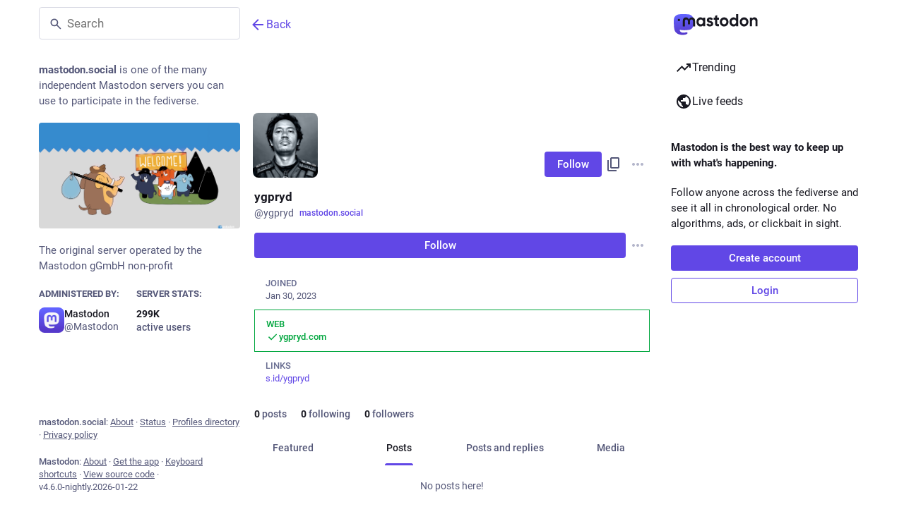

--- FILE ---
content_type: text/html; charset=utf-8
request_url: https://mastodon.social/@ygpryd
body_size: 16600
content:
<!DOCTYPE html>
<html class="custom-scrollbars no-reduce-motion" data-color-scheme="auto" data-contrast="auto" data-system-theme="true" lang="en">
<head>
<meta charset="utf-8">
<meta content="width=device-width, initial-scale=1, viewport-fit=cover" name="viewport">
<link href="https://files.mastodon.social" rel="dns-prefetch">
<link href="/packs/assets/favicon-16x16-74JBPGmr.png" rel="icon" sizes="16x16" type="image/png">
<link href="/packs/assets/favicon-32x32-CiQz7Niw.png" rel="icon" sizes="32x32" type="image/png">
<link href="/packs/assets/favicon-48x48-DMnduFKh.png" rel="icon" sizes="48x48" type="image/png">
<link href="/packs/assets/apple-touch-icon-57x57-BsPGHSez.png" rel="apple-touch-icon" sizes="57x57">
<link href="/packs/assets/apple-touch-icon-60x60-CQE7yLDO.png" rel="apple-touch-icon" sizes="60x60">
<link href="/packs/assets/android-chrome-72x72-9LRpA3QN.png" rel="apple-touch-icon" sizes="72x72">
<link href="/packs/assets/apple-touch-icon-76x76-BPRp9FS0.png" rel="apple-touch-icon" sizes="76x76">
<link href="/packs/assets/apple-touch-icon-114x114-Ch7jwTNh.png" rel="apple-touch-icon" sizes="114x114">
<link href="/packs/assets/apple-touch-icon-120x120-W9xwzzUZ.png" rel="apple-touch-icon" sizes="120x120">
<link href="/packs/assets/android-chrome-144x144-D-ewI-KZ.png" rel="apple-touch-icon" sizes="144x144">
<link href="/packs/assets/apple-touch-icon-152x152-s3oy-zRw.png" rel="apple-touch-icon" sizes="152x152">
<link href="/packs/assets/apple-touch-icon-167x167-DdVi4pJj.png" rel="apple-touch-icon" sizes="167x167">
<link href="/packs/assets/apple-touch-icon-180x180-DSCV_HvQ.png" rel="apple-touch-icon" sizes="180x180">
<link href="/packs/assets/apple-touch-icon-1024x1024-B3Tu3EqI.png" rel="apple-touch-icon" sizes="1024x1024">
<link color="#6364FF" href="/packs/assets/logo-symbol-icon-BQIzGafT.svg" rel="mask-icon">
<link href="/manifest" rel="manifest">
<script type="text/javascript">
//<![CDATA[
(function (element) {
  const {colorScheme, contrast} = element.dataset;

  const colorSchemeMediaWatcher = window.matchMedia('(prefers-color-scheme: dark)');
  const contrastMediaWatcher = window.matchMedia('(prefers-contrast: more)');

  const updateColorScheme = () => {
    const useDarkMode = colorScheme === 'auto' ? colorSchemeMediaWatcher.matches : colorScheme === 'dark';

    element.dataset.colorScheme = useDarkMode ? 'dark' : 'light';
  };

  const updateContrast = () => {
    const useHighContrast = contrast === 'high' || contrastMediaWatcher.matches;

    element.dataset.contrast = useHighContrast ? 'high' : 'default';
  }

  colorSchemeMediaWatcher.addEventListener('change', updateColorScheme);
  contrastMediaWatcher.addEventListener('change', updateContrast);

  updateColorScheme();
  updateContrast();
})(document.documentElement);

//]]>
</script>
<meta name="theme-color" content="#181820" media="(prefers-color-scheme: dark)"><meta name="theme-color" content="#ffffff" media="(prefers-color-scheme: light)">
<meta content="yes" name="mobile-web-app-capable">
<title>ygpryd (@ygpryd@mastodon.social) - Mastodon</title>
<link rel="stylesheet" crossorigin="anonymous" href="/packs/assets/themes/default-DM5x-3Vt.css" integrity="sha384-GXHAYUEcpsfrxV4Kefkj0Cgr7nv+X2VwwNToljf+QMa+G2c8wxXIslTjuq1tBtmp" media="all" />


<script src="/packs/assets/polyfills-DX2HmA-9.js" crossorigin="anonymous" type="module" integrity="sha384-4qixuNF2oCT1pF/QG+tKj4GF4FV2x2WZjC7ck5aUe5WujOoRkNyj8kwTwGItOXzn"></script>
<link rel="stylesheet" crossorigin="anonymous" href="/packs/assets/inert-BcT9Trv6.css" integrity="sha384-3QhUaYdsaIWdZ6XozPhzMlN6z+GCcEG6AKW7NHAKsQfUxZuHG0j9yB5wH74CZvr3" media="all" id="inert-style" />
<script src="/packs/assets/common-DC3NHBPd.js" crossorigin="anonymous" integrity="sha384-P1+hKaYWLf43Zp1SPTSpe6GnxGpyRYwVZ95uMkFtDXXMEN5ens36rNUCqW5xTWkH" type="module"></script><link rel="modulepreload" href="/packs/index-CLrWMxeG.js" as="script" crossorigin="anonymous" integrity="sha384-NKS4X/Ei5zKmx2ihzSEvQZfjGO28X3jVqBv1cPditWq6L2idQmI7B1UTEtFbOgtM">
<link rel="modulepreload" href="/packs/intl/en-DSn1Odab.js" as="script" crossorigin="anonymous" integrity="sha384-R5hIeT4hzQP9rs+yhloMFVzuVd2EwlqshNXDY5XCO2AaHLtuxmFy5OyFim7Afa4Q">

<meta content="0bmynJdZSpdmcVZcHt8oCg==" name="style-nonce" nonce="0bmynJdZSpdmcVZcHt8oCg==" property="csp-nonce">
<link rel="stylesheet" href="https://mastodon.social/css/custom-e3b0c442.css" media="all" />
<link href="https://mastodon.social/@ygpryd.rss" rel="alternate" type="application/rss+xml">
<link href="https://mastodon.social/users/ygpryd" rel="alternate" type="application/activity+json">
<link href="https://mastodon.social/users/ygpryd" rel="alternate" type="application/ld+json; profile=&quot;https://www.w3.org/ns/activitystreams&quot;">
<link href="https://ygpryd.com" rel="me" type="text/html">
<link href="https://s.id/ygpryd" rel="me" type="text/html">
<meta content="profile" property="og:type">
<meta content="0 Posts, 0 Following, 0 Followers · " name="description">
<meta content="https://mastodon.social/@ygpryd" property="og:url">
<meta content="Mastodon" property="og:site_name">
<meta content="ygpryd (@ygpryd@mastodon.social)" property="og:title">
<meta content="0 Posts, 0 Following, 0 Followers · " property="og:description">
<meta content="https://files.mastodon.social/accounts/avatars/109/777/079/516/017/213/original/f9e971de92febe00.jpg" property="og:image">
<meta content="400" property="og:image:width">
<meta content="400" property="og:image:height">
<meta content="summary" property="twitter:card">
<meta content="ygpryd@mastodon.social" property="profile:username">

<meta content="BCk-QqERU0q-CfYZjcuB6lnyyOYfJ2AifKqfeGIm7Z-HiTU5T9eTG5GxVA0_OH5mMlI4UkkDTpaZwozy0TzdZ2M=" name="applicationServerKey">
<script id="initial-state" type="application/json">{"meta":{"access_token":null,"activity_api_enabled":true,"admin":null,"domain":"mastodon.social","limited_federation_mode":false,"locale":"en","mascot":"https://files.mastodon.social/site_uploads/files/000/000/002/original/080cba45af6a6356.svg","profile_directory":true,"registrations_open":true,"repository":"mastodon/mastodon","search_enabled":true,"single_user_mode":false,"source_url":"https://github.com/mastodon/mastodon","sso_redirect":null,"status_page_url":"https://status.mastodon.social","streaming_api_base_url":"wss://streaming.mastodon.social","title":"Mastodon","landing_page":"trends","trends_enabled":true,"version":"4.6.0-nightly.2026-01-22","terms_of_service_enabled":false,"local_live_feed_access":"public","remote_live_feed_access":"public","local_topic_feed_access":"public","remote_topic_feed_access":"public","auto_play_gif":null,"display_media":null,"reduce_motion":null,"use_blurhash":null},"compose":{"text":""},"accounts":{},"media_attachments":{"accept_content_types":[".jpg",".jpeg",".png",".gif",".webp",".heic",".heif",".avif",".webm",".mp4",".m4v",".mov",".ogg",".oga",".mp3",".wav",".flac",".opus",".aac",".m4a",".3gp",".wma","image/jpeg","image/png","image/gif","image/heic","image/heif","image/webp","image/avif","video/webm","video/mp4","video/quicktime","video/ogg","audio/wave","audio/wav","audio/x-wav","audio/x-pn-wave","audio/vnd.wave","audio/ogg","audio/vorbis","audio/mpeg","audio/mp3","audio/webm","audio/flac","audio/aac","audio/m4a","audio/x-m4a","audio/mp4","audio/3gpp","video/x-ms-asf"]},"settings":{},"languages":[["aa","Afar","Afaraf"],["ab","Abkhaz","аҧсуа бызшәа"],["ae","Avestan","avesta"],["af","Afrikaans","Afrikaans"],["ak","Akan","Akan"],["am","Amharic","አማርኛ"],["an","Aragonese","aragonés"],["ar","Arabic","اللغة العربية"],["as","Assamese","অসমীয়া"],["av","Avaric","авар мацӀ"],["ay","Aymara","aymar aru"],["az","Azerbaijani","azərbaycan dili"],["ba","Bashkir","башҡорт теле"],["be","Belarusian","беларуская мова"],["bg","Bulgarian","български език"],["bh","Bihari","भोजपुरी"],["bi","Bislama","Bislama"],["bm","Bambara","bamanankan"],["bn","Bengali","বাংলা"],["bo","Tibetan","བོད་ཡིག"],["br","Breton","brezhoneg"],["bs","Bosnian","bosanski jezik"],["ca","Catalan","Català"],["ce","Chechen","нохчийн мотт"],["ch","Chamorro","Chamoru"],["co","Corsican","corsu"],["cr","Cree","ᓀᐦᐃᔭᐍᐏᐣ"],["cs","Czech","čeština"],["cu","Old Church Slavonic","ѩзыкъ словѣньскъ"],["cv","Chuvash","чӑваш чӗлхи"],["cy","Welsh","Cymraeg"],["da","Danish","dansk"],["de","German","Deutsch"],["dv","Divehi","ދިވެހި"],["dz","Dzongkha","རྫོང་ཁ"],["ee","Ewe","Eʋegbe"],["el","Greek","Ελληνικά"],["en","English","English"],["eo","Esperanto","Esperanto"],["es","Spanish","Español"],["et","Estonian","eesti"],["eu","Basque","euskara"],["fa","Persian","فارسی"],["ff","Fula","Fulfulde"],["fi","Finnish","suomi"],["fj","Fijian","Vakaviti"],["fo","Faroese","føroyskt"],["fr","French","Français"],["fy","Western Frisian","Frysk"],["ga","Irish","Gaeilge"],["gd","Scottish Gaelic","Gàidhlig"],["gl","Galician","galego"],["gu","Gujarati","ગુજરાતી"],["gv","Manx","Gaelg"],["ha","Hausa","هَوُسَ"],["he","Hebrew","עברית"],["hi","Hindi","हिन्दी"],["ho","Hiri Motu","Hiri Motu"],["hr","Croatian","Hrvatski"],["ht","Haitian","Kreyòl ayisyen"],["hu","Hungarian","magyar"],["hy","Armenian","Հայերեն"],["hz","Herero","Otjiherero"],["ia","Interlingua","Interlingua"],["id","Indonesian","Bahasa Indonesia"],["ie","Interlingue","Interlingue"],["ig","Igbo","Asụsụ Igbo"],["ii","Nuosu","ꆈꌠ꒿ Nuosuhxop"],["ik","Inupiaq","Iñupiaq"],["io","Ido","Ido"],["is","Icelandic","Íslenska"],["it","Italian","Italiano"],["iu","Inuktitut","ᐃᓄᒃᑎᑐᑦ"],["ja","Japanese","日本語"],["jv","Javanese","basa Jawa"],["ka","Georgian","ქართული"],["kg","Kongo","Kikongo"],["ki","Kikuyu","Gĩkũyũ"],["kj","Kwanyama","Kuanyama"],["kk","Kazakh","қазақ тілі"],["kl","Kalaallisut","kalaallisut"],["km","Khmer","ខេមរភាសា"],["kn","Kannada","ಕನ್ನಡ"],["ko","Korean","한국어"],["kr","Kanuri","Kanuri"],["ks","Kashmiri","कश्मीरी"],["ku","Kurmanji (Kurdish)","Kurmancî"],["kv","Komi","коми кыв"],["kw","Cornish","Kernewek"],["ky","Kyrgyz","Кыргызча"],["la","Latin","latine"],["lb","Luxembourgish","Lëtzebuergesch"],["lg","Ganda","Luganda"],["li","Limburgish","Limburgs"],["ln","Lingala","Lingála"],["lo","Lao","ລາວ"],["lt","Lithuanian","lietuvių kalba"],["lu","Luba-Katanga","Tshiluba"],["lv","Latvian","Latviski"],["mg","Malagasy","fiteny malagasy"],["mh","Marshallese","Kajin M̧ajeļ"],["mi","Māori","te reo Māori"],["mk","Macedonian","македонски јазик"],["ml","Malayalam","മലയാളം"],["mn","Mongolian","Монгол хэл"],["mn-Mong","Traditional Mongolian","ᠮᠣᠩᠭᠣᠯ ᠬᠡᠯᠡ"],["mr","Marathi","मराठी"],["ms","Malay","Bahasa Melayu"],["ms-Arab","Jawi Malay","بهاس ملايو"],["mt","Maltese","Malti"],["my","Burmese","ဗမာစာ"],["na","Nauru","Ekakairũ Naoero"],["nb","Norwegian Bokmål","Norsk bokmål"],["nd","Northern Ndebele","isiNdebele"],["ne","Nepali","नेपाली"],["ng","Ndonga","Owambo"],["nl","Dutch","Nederlands"],["nn","Norwegian Nynorsk","Norsk Nynorsk"],["no","Norwegian","Norsk"],["nr","Southern Ndebele","isiNdebele"],["nv","Navajo","Diné bizaad"],["ny","Chichewa","chiCheŵa"],["oc","Occitan","occitan"],["oj","Ojibwe","ᐊᓂᔑᓈᐯᒧᐎᓐ"],["om","Oromo","Afaan Oromoo"],["or","Oriya","ଓଡ଼ିଆ"],["os","Ossetian","ирон æвзаг"],["pa","Punjabi","ਪੰਜਾਬੀ"],["pi","Pāli","पाऴि"],["pl","Polish","Polski"],["ps","Pashto","پښتو"],["pt","Portuguese","Português"],["qu","Quechua","Runa Simi"],["rm","Romansh","rumantsch grischun"],["rn","Kirundi","Ikirundi"],["ro","Romanian","Română"],["ru","Russian","Русский"],["rw","Kinyarwanda","Ikinyarwanda"],["sa","Sanskrit","संस्कृतम्"],["sc","Sardinian","sardu"],["sd","Sindhi","सिन्धी"],["se","Northern Sami","Davvisámegiella"],["sg","Sango","yângâ tî sängö"],["si","Sinhala","සිංහල"],["sk","Slovak","slovenčina"],["sl","Slovenian","slovenščina"],["sn","Shona","chiShona"],["so","Somali","Soomaaliga"],["sq","Albanian","Shqip"],["sr","Serbian","српски језик"],["ss","Swati","SiSwati"],["st","Southern Sotho","Sesotho"],["su","Sundanese","Basa Sunda"],["sv","Swedish","Svenska"],["sw","Swahili","Kiswahili"],["ta","Tamil","தமிழ்"],["te","Telugu","తెలుగు"],["tg","Tajik","тоҷикӣ"],["th","Thai","ไทย"],["ti","Tigrinya","ትግርኛ"],["tk","Turkmen","Türkmen"],["tl","Tagalog","Tagalog"],["tn","Tswana","Setswana"],["to","Tonga","faka Tonga"],["tr","Turkish","Türkçe"],["ts","Tsonga","Xitsonga"],["tt","Tatar","татар теле"],["tw","Twi","Twi"],["ty","Tahitian","Reo Tahiti"],["ug","Uyghur","ئۇيغۇرچە‎"],["uk","Ukrainian","Українська"],["ur","Urdu","اردو"],["uz","Uzbek","Ўзбек"],["ve","Venda","Tshivenḓa"],["vi","Vietnamese","Tiếng Việt"],["vo","Volapük","Volapük"],["wa","Walloon","walon"],["wo","Wolof","Wollof"],["xh","Xhosa","isiXhosa"],["yi","Yiddish","ייִדיש"],["yo","Yoruba","Yorùbá"],["za","Zhuang","Saɯ cueŋƅ"],["zh","Chinese","中文"],["zu","Zulu","isiZulu"],["zh-CN","Chinese (China)","简体中文"],["zh-HK","Chinese (Hong Kong)","繁體中文（香港）"],["zh-TW","Chinese (Taiwan)","繁體中文（臺灣）"],["zh-YUE","Cantonese","廣東話"],["ast","Asturian","Asturianu"],["chr","Cherokee","ᏣᎳᎩ ᎦᏬᏂᎯᏍᏗ"],["ckb","Sorani (Kurdish)","سۆرانی"],["cnr","Montenegrin","crnogorski"],["csb","Kashubian","Kaszëbsczi"],["gsw","Swiss German","Schwiizertütsch"],["jbo","Lojban","la .lojban."],["kab","Kabyle","Taqbaylit"],["ldn","Láadan","Láadan"],["lfn","Lingua Franca Nova","lingua franca nova"],["moh","Mohawk","Kanienʼkéha"],["nds","Low German","Plattdüütsch"],["pdc","Pennsylvania Dutch","Pennsilfaani-Deitsch"],["sco","Scots","Scots"],["sma","Southern Sami","Åarjelsaemien Gïele"],["smj","Lule Sami","Julevsámegiella"],["szl","Silesian","ślůnsko godka"],["tok","Toki Pona","toki pona"],["vai","Vai","ꕙꔤ"],["xal","Kalmyk","Хальмг келн"],["zba","Balaibalan","باليبلن"],["zgh","Standard Moroccan Tamazight","ⵜⴰⵎⴰⵣⵉⵖⵜ"]],"features":["wrapstodon"],"push_subscription":null,"role":null}</script>
<script src="/packs/assets/application-B4e7aPj9.js" crossorigin="anonymous" integrity="sha384-rtOuvUtq8Nahm4qRbGqvjKsd2bjKDdI2Wv/HnP7kGaqToPnsBaqvSBKk5kIJlS/Y" type="module"></script><link rel="modulepreload" href="/packs/index-Dq__EzSu.js" as="script" crossorigin="anonymous" integrity="sha384-SrK5xa/psErSjhr5JxOKyeLEoW6dBS7JuDxyko4J9eKLeKYzGGbYRe0jF8A8583z"><link rel="modulepreload" href="/packs/load_locale-B9LdLaRK.js" as="script" crossorigin="anonymous" integrity="sha384-LMd0SJSfU0wFH/S9KeUHsDgH0beWCQf1EqrutRz4DIVq3c4+8QaVBgLvPKXDwSFp"><link rel="modulepreload" href="/packs/client-ncDLP5Hr.js" as="script" crossorigin="anonymous" integrity="sha384-KOJ2AELnVLv8sms2Vzvu3fyEUEAcF6u/pzUBpWRTKyNU+YnvqasjRz2tdh92wJyL"><link rel="modulepreload" href="/packs/poll-CaPUXAeL.js" as="script" crossorigin="anonymous" integrity="sha384-PSktbfbsUOL7ZZEwze0JPunbLVzUIj4NUU+3vH5WzdJ51lNE6gf9TzBpJbCInoEX"><link rel="modulepreload" href="/packs/Helmet-B04fq2IE.js" as="script" crossorigin="anonymous" integrity="sha384-qCxHyrZRl3qHXMrpOGbmNASXDdH6ee0WitlgFFWOEys/JEqtMMcLnC7cEFJkW9+f"><link rel="modulepreload" href="/packs/streaming-DxhQF01K.js" as="script" crossorigin="anonymous" integrity="sha384-y52UGuD9bSCC5UVqGhYAJwsxmoxeRlTniKDIgObXCjbM0SiTfIHtyOjePnp3b/+4"><link rel="modulepreload" href="/packs/message-D1G3aWse.js" as="script" crossorigin="anonymous" integrity="sha384-aLYaKrxRNS0703BLxQH+epGv0gcpAMAhtbn2yHA5MmMjOtxjQ2abu8arOy2B9eq3"><link rel="modulepreload" href="/packs/index-BREhmZ8d.js" as="script" crossorigin="anonymous" integrity="sha384-7/I1R/XXqBtTvnpt9eWYoTqkUNxogH618F/I6QUklg5Nnq9dvcdVhOte2QC1Whx5"><link rel="modulepreload" href="/packs/onboarding-CJ2UdCuu.js" as="script" crossorigin="anonymous" integrity="sha384-NFkDAd32hUp24yk5Aw6MgOsfwyZ3jKjxmnLJx4QOvi/NaBEK/y9BqqWdDWR3pIcn"><link rel="modulepreload" href="/packs/modal_container-lGkJPOk3.js" as="script" crossorigin="anonymous" integrity="sha384-StYt0OJDjHYYwx7mDJ6VcKR4v5BcY2jpSwgNNjAK5t2L/8N72mau+K0Vya4oFYxs"><link rel="modulepreload" href="/packs/status_quoted-D5_7VP0E.js" as="script" crossorigin="anonymous" integrity="sha384-7G7jOFh6YTsEFKlFx3hvCHJAmzsgVjz3Fa1+ZzgqNZGO5o2aEwEz6uNM0vGaONLA"><link rel="modulepreload" href="/packs/short_number-CDVewIj8.js" as="script" crossorigin="anonymous" integrity="sha384-6awrRaTb+8bopLDnWkSkz4euiCfmoKP5aQN8ZZJy9eEwWEHXD1Xdv9GeCSugY3mi"><link rel="modulepreload" href="/packs/familiar_followers-BDiSxx_p.js" as="script" crossorigin="anonymous" integrity="sha384-RRVBGEfPB7J2etAQTa1XPXlWu5WebjUtfSuYsVLyzdJHE6fux0DWSKeSVpIv4L7F"><link rel="modulepreload" href="/packs/avatar_group-BZ5gXygT.js" as="script" crossorigin="anonymous" integrity="sha384-pwq0w5PfhMxxrwcXdEeZ2fVtS0SaK7SZt1LXEeVdhWTouyGk07+BHS8BvuAWjHeC"><link rel="modulepreload" href="/packs/counters-CHYBVvuT.js" as="script" crossorigin="anonymous" integrity="sha384-UH3vdmmKUlP3gUCr91WWuClGwa1PP2kizzT7nRDUKhosQbja9hLf7lahh6ipVH3k"><link rel="modulepreload" href="/packs/follow_button-WX561nAw.js" as="script" crossorigin="anonymous" integrity="sha384-xPqaNfLUvkAnP55lCsr1P/MyiQ+GB8EuW1903NFfljhybcYBIPN++Kmk0Jl6am3b"><link rel="modulepreload" href="/packs/useTimeout-CTMcPIEs.js" as="script" crossorigin="anonymous" integrity="sha384-Rqj6sLTOW7hzGLfXL4rUDaXR/XBZuiwJNY4yebnvtODH6Ug3qJop0P26zrirOFu4"><link rel="modulepreload" href="/packs/audio-index-BojGKmFp.js" as="script" crossorigin="anonymous" integrity="sha384-4TVBBRnHf1/yIz+rIOeEYPKW7aMVKhd3+fD1moHdfAOTM6rDsnG/yqx87SYW2pqf"><link rel="modulepreload" href="/packs/index-BIv0Pgsm.js" as="script" crossorigin="anonymous" integrity="sha384-CeLtOyu6XHNgTaKbkKqnaaiYdg7LweLmrso/Ptn6Pgh+z0BVx7pcI0Q1ji2IfLMt"><link rel="modulepreload" href="/packs/media_modal-BDqaMazw.js" as="script" crossorigin="anonymous" integrity="sha384-h0yzF5EdawAuBVAccnW0pGeOSiANtB2iw6ZOcndPyI1/0Vx9meBcWr34XJRdUvfO"><link rel="modulepreload" href="/packs/close-BNt3WBto.js" as="script" crossorigin="anonymous" integrity="sha384-NHohEDNvUalauaGV08hzUSL9zQEIwbdRyrde8pFtYHP9urbkCXNPoR7uXxSMAo37"><link rel="modulepreload" href="/packs/bundle_column_error-CnxA_qcA.js" as="script" crossorigin="anonymous" integrity="sha384-C2bFGISkU43yKn84n7VfhdV4loBnmCaE+zxBhii0USFn9hJkJ7sJvqDwKcue1gC6"><link rel="modulepreload" href="/packs/navigation_bar-DdmhaQA9.js" as="script" crossorigin="anonymous" integrity="sha384-Msnv1ZektlWuotQdHFwu0PNQAwf60nIuGbGVotHTZTzwZnEY6rMZu9WKFKRPgO07"><link rel="modulepreload" href="/packs/scroll-BygYx8ga.js" as="script" crossorigin="anonymous" integrity="sha384-jIZOX3+fCnbj97stw4XNycf0ur8+QQ918rmIdhs0BF/k3eiL1jwTf6L4DbvbAk+I"><link rel="modulepreload" href="/packs/column_header-BkMshW-X.js" as="script" crossorigin="anonymous" integrity="sha384-TczT86f+qXrEBsKpErHruoNMGehX/QZ1E+sGY3i6ipg5JHMzlKPpmQA3cAkWN0q/"><link rel="modulepreload" href="/packs/column-kSSDv7fd.js" as="script" crossorigin="anonymous" integrity="sha384-tFB5mBuOhymq3PyyK+pnQ4qglsM/ELY6606fyAE7xkbTlDVX26+LpC41utStyRhV"><link rel="modulepreload" href="/packs/index-CbhHnTbm.js" as="script" crossorigin="anonymous" integrity="sha384-eFud7MveMnYhu4uy3mmxrfeKYol5G6iAEZCtGlyMYiSHB9ASRprxcUN6Q8GABGKj"><link rel="modulepreload" href="/packs/server_hero_image-DiYlwLRb.js" as="script" crossorigin="anonymous" integrity="sha384-tO7j+EsrPHZxozaAOMxSX7A3D3Xtu7cCAbdY9P28stcXK9yYXK1sLq8E20wDKOv/"><link rel="modulepreload" href="/packs/skeleton-DRG8mR_P.js" as="script" crossorigin="anonymous" integrity="sha384-+k3v0P6wZGQKzy5eE2eF7nkkiMmKZ/aULnuVjqpRhP2m5o/VOemOg4ztkDIgSwQp"><link rel="modulepreload" href="/packs/search-BSWMhPx7.js" as="script" crossorigin="anonymous" integrity="sha384-LMdSExJTfIPL1ICZsG7kCkixhmWZJ8o6dZl2h0FLW6hJ+o9KgRBNtWUQe+OdROBq"><link rel="modulepreload" href="/packs/compose_form_container-DLR7YrFB.js" as="script" crossorigin="anonymous" integrity="sha384-0NFu3rNyAk1HJ5lILXysnYJZii/DFe0Pw2Q0M1NcJikplGEyMjkd98BI4xH0LvPf"><link rel="modulepreload" href="/packs/link_footer-XNKftenv.js" as="script" crossorigin="anonymous" integrity="sha384-ZjwfZYdPY6Ws/1wn76omCVIWH/6HsryMTP84A5NSF6F3tSVpFUNbK0Ed4Jl1EAEi"><link rel="modulepreload" href="/packs/index-C9rnGLly.js" as="script" crossorigin="anonymous" integrity="sha384-xz73WrJVeOeJCiP+0QWLIVUJUHthsx1/X/W2jOM+QRzFaJY8CGI2DmsrgOgdMR3B"><link rel="modulepreload" href="/packs/intl_provider-B66vc__h.js" as="script" crossorigin="anonymous" integrity="sha384-5N9KtrRn7Z+KiuZ4hvqTmqh/+Xe6n38129MR3voV4GuqIItab9xtWlIsg69Phfi3"><link rel="modulepreload" href="/packs/scroll_context-IGmOjtmD.js" as="script" crossorigin="anonymous" integrity="sha384-Ttk9alfEY8bELfltuwFz9QovqmShIDRRICIHQpxhzCPAxrH1XoxJ0HFrImpNw9ha"><link rel="modulepreload" href="/packs/ready-DpOgoWSg.js" as="script" crossorigin="anonymous" integrity="sha384-22hVUedg0ViqHBSq0xZOejCiuRf00gNIUPOuN3DqhipWYIaGi2H3wdFJxpJo3ZRJ"><link rel="modulepreload" href="/packs/relative_timestamp-BqnfHEQ4.js" as="script" crossorigin="anonymous" integrity="sha384-f4zypVLKg+iaMTmoNxOlL9ion4TipelGg7DDnSEnncHa+45qxqoLr+aa73ijt544"><link rel="modulepreload" href="/packs/index-DUY7J2K7.js" as="script" crossorigin="anonymous" integrity="sha384-AA2upUZgniO0wHTCPjsggtFkY6+fuxT9VmGm0pQo/HYjHU7u43FDMV9f3fXq1/Lj"><link rel="modulepreload" href="/packs/api-D3fZlp-n.js" as="script" crossorigin="anonymous" integrity="sha384-mjcWfRpuD2RU58mXzLS1GSvy8+vGWik1Kqh2WePr2p2Xg990i2pnwrJ4g3vRlUBQ"><link rel="modulepreload" href="/packs/index-C_CZJOIf.js" as="script" crossorigin="anonymous" integrity="sha384-mxNHSJ+DrpfDKtbhgtc8u3pFTcaNmg9qikznprdLWKnXTEEyKNVwGoEACK4XLd6V"><link rel="modulepreload" href="/packs/index-BiU0rGXK.js" as="script" crossorigin="anonymous" integrity="sha384-MOi93z9NuoAlSd9olAfTYNS57tNc7+2nIN6LCdHRJtgR8WWoinGcbJlADy/NRwlO"><link rel="modulepreload" href="/packs/react-textarea-autosize.browser.esm-DE_t4rlj.js" as="script" crossorigin="anonymous" integrity="sha384-nTdR4w5ueR8kxsFqN8mF9M0c5sds5oB22lancY0YxdVZu5UzcAiUXfuZRSaPf/P7"><link rel="modulepreload" href="/packs/use-isomorphic-layout-effect.browser.esm-DGBiQhSB.js" as="script" crossorigin="anonymous" integrity="sha384-uU83PQNRFE8Hj60VBT3dRGBAbMJl0SzGJW9A5xIZFe1GuS9n5zwWfbaW9mC9CdVv"><link rel="modulepreload" href="/packs/useSelectableClick-Bl9Mba3L.js" as="script" crossorigin="anonymous" integrity="sha384-9G5LQnnQ0KMRCYvOTnqv3W4180LvJM/G5M+OiuDSA1FZgS2qPPFgeGdwNDaovoPP"><link rel="modulepreload" href="/packs/embedded_status-CJW4SIzi.js" as="script" crossorigin="anonymous" integrity="sha384-6oikSrQbEx2DcRLKQwQa17nd0GI+/GgdAxVgH6Cs/5zK4BwtCx44JNzntjNK/2To"><link rel="modulepreload" href="/packs/embedded_status_content-CqWftQ5U.js" as="script" crossorigin="anonymous" integrity="sha384-H6OXjtFcDU4VXwo4ALCAwTcAP0sQsI6AErUreImHAgkk/PNBYgIZrZo37GQ+emtp"><link rel="modulepreload" href="/packs/gif-BatirVJF.js" as="script" crossorigin="anonymous" integrity="sha384-90C9rcJOQFVCsqERPNZAs+CSp2U5pkYA0htqBIrgkDVvnScr1mlXa1lyxD7jSUEj"><link rel="modulepreload" href="/packs/unfold_more-qGYPCCUa.js" as="script" crossorigin="anonymous" integrity="sha384-/4FiJIE9huB2SCHM4BaJTW5hAgJVWvV7WrjJLxkWu8Fq+gj6WhI3/uRfZvPlG052"><link rel="modulepreload" href="/packs/dropdown_selector-CGK1gkfb.js" as="script" crossorigin="anonymous" integrity="sha384-Ago4Adpj+0LaUzJF7lC5kfAnz0UFup4I61gzzJfrR5bTN4pM4tY8wGCDljr+65ET"><link rel="modulepreload" href="/packs/info-D7O0RQlP.js" as="script" crossorigin="anonymous" integrity="sha384-k7uQINATQQDeTnW38Qa8zX951VjmaJm447ZZyGUGStaPpX0XwE2fzyfcg0wj5Dhz"><link rel="modulepreload" href="/packs/numbers-BLyy7tyF.js" as="script" crossorigin="anonymous" integrity="sha384-cq6MiPGwO6bw4zSmQ5ZiG9fD+AXZVyalfRjO/t8k/oHS3EAnl8Oj3e3OfsA+sQBr"><link rel="modulepreload" href="/packs/visualizer-DQjAiK4D.js" as="script" crossorigin="anonymous" integrity="sha384-1k0WjnU7HSFiyiXdiufmWFuBA9XF4E5EJ+URfSiwG0tQPrS+M3l4edMzzyJC2TyB"><link rel="modulepreload" href="/packs/fullscreen-BoSaMVWo.js" as="script" crossorigin="anonymous" integrity="sha384-J+d1oGbc3OzezOHCc+FVNIqGoL7SHHUPnvLDdqAQu8N3lt5rX+2afk2/48CcbppN"><link rel="modulepreload" href="/packs/use-gesture-react.esm-DZpPLBox.js" as="script" crossorigin="anonymous" integrity="sha384-Yc0/WSXWW2lw5yR0EWjpmtkDNb+sXVUWzc9f50le24JkbXPgtcc9wNA8g+yzKhYL"><link rel="modulepreload" href="/packs/chevron_left-PnclognC.js" as="script" crossorigin="anonymous" integrity="sha384-ERGWa6sdCQmo6atDBRyx1mCW2Sj53tugxChFBIM1mC/O9DBJcLsaIQcAOnvYh6Yv"><link rel="modulepreload" href="/packs/add-B028aeq3.js" as="script" crossorigin="anonymous" integrity="sha384-E4D10yJLg7bPz5v452oIUKHgBlZjOh8cZuR0yk+lwRq0Yp31/CUzzcsqUlXPfKtC"><link rel="modulepreload" href="/packs/home-fill-B4GmRZnF.js" as="script" crossorigin="anonymous" integrity="sha384-vPWGRSPoA1/j2eeqdIbFwhdQG5cm7/pIg0irYB+ieH4ruXPpIKlsXIcEvFt389to"><link rel="modulepreload" href="/packs/settings-BtT2pY0N.js" as="script" crossorigin="anonymous" integrity="sha384-8n000/+0nrLVIj9/bNNJATBiSycv5EYLoHsXlquQm639/11WGpycm0+Lw2PBZrVd"><link rel="modulepreload" href="/packs/notifications-B7LhCPzW.js" as="script" crossorigin="anonymous" integrity="sha384-dsfTnV3FiBW0F/llAbwTMyszHg2ZuHQLXB+oppb0zWeUc186iaZazR/Rfk/HslHZ"><link rel="modulepreload" href="/packs/notifications-vTNdMGQa.js" as="script" crossorigin="anonymous" integrity="sha384-OreeBu53Lr5DbDxpgs20ZCtwJLLOUSVgwuT6j7Dn8How5JgNYTe3t/RdEcz6FiRq"><link rel="modulepreload" href="/packs/hashtags-Crfc1ckY.js" as="script" crossorigin="anonymous" integrity="sha384-2vnR/YI9Re3Vi1EfxpdoyeaJ5Ii+EzGODJIoAGyGbMT9WlhCTSzeqk06gaL5H9WW"><link rel="modulepreload" href="/packs/icon_with_badge-C0nCh2so.js" as="script" crossorigin="anonymous" integrity="sha384-5S/VtFUzXsi/NiwgoZ+IFp9FPuKUcf2O2mQw1n3fDgyc3HNRXQ8XfZrNdBNd76g7"><link rel="modulepreload" href="/packs/verified_badge-D_emphhZ.js" as="script" crossorigin="anonymous" integrity="sha384-H6TIwR3tAuPNpGGgfWmeocfPLid1E6QiccU8lMhwDD7tjx98XIFhEg5Ry8APEbVT"><link rel="modulepreload" href="/packs/check_box-C-1QSG_c.js" as="script" crossorigin="anonymous" integrity="sha384-ATCmZ8ek+sTQDZdYopNHfloI9X/YNvt/Sie02Tn//QFOWsBW90xqDBwqhBpEftUc"><link rel="modulepreload" href="/packs/done-D-cCw2l-.js" as="script" crossorigin="anonymous" integrity="sha384-uegiq3essHSskan80HrfVfd/gAbXTwE5f/CHnVOCPe58n1qkvv/HK5PclQzQM9jF"><link rel="modulepreload" href="/packs/emoji_picker_dropdown_container-B1IPIyNg.js" as="script" crossorigin="anonymous" integrity="sha384-4r5QgYfkZyvWyVo4zGpcHNed1cTLVjhnMwxIf4JsRf8A/vwvlEKBVxDGIeJq8+Uf"><link rel="modulepreload" href="/packs/fuzzysort-DgW8SJmK.js" as="script" crossorigin="anonymous" integrity="sha384-0g6MOoW+/Wva3POu2vNBiUwPm81ecUtNbpDefZTFQaUf6LBpPH8u+1KRJEJmet73"><link rel="modulepreload" href="/packs/utilities.esm-DC-pvGV4.js" as="script" crossorigin="anonymous" integrity="sha384-JhSFcRC8O9JxjhHR1XAOTgdZ42f/OowKenSzqG80amiexeHAkEmRAm9MbpdjJ3pS"><link rel="modulepreload" href="/packs/edit-8Ng7ZwFS.js" as="script" crossorigin="anonymous" integrity="sha384-nvm+2zU3NwWvDl4RKiB1o6HtP+eAaOrzStmmLqrdRWT2T6hZ0GyEjqHphD/ds6W2"><link rel="modulepreload" href="/packs/bookmarks-fill-D77GI8_W.js" as="script" crossorigin="anonymous" integrity="sha384-k8rg6c1AMpgNpiDpylOUs4701Gva9euPg/9PbGkcj2QsSHWgCmMA6AwuxlW49hsP"><link rel="modulepreload" href="/packs/person_add-fill-DAW_eHtV.js" as="script" crossorigin="anonymous" integrity="sha384-rsNjpYIRNwRLzcAqfBDKf7R1JKvQcWege94cfq0YiwG1IdIubZ+r7cf7c9SjDrxI"><link rel="modulepreload" href="/packs/person_add-CimOJ1rr.js" as="script" crossorigin="anonymous" integrity="sha384-0dP2FCj9tRa0OifWEvkhvMb0n0BByrWf3HKX/YrZPueT+4UwctcvmK0R6+Nrviy3"><link rel="modulepreload" href="/packs/trending_up-CNK1Nn5c.js" as="script" crossorigin="anonymous" integrity="sha384-3K/GfWKENLaAxxe9BkV8OcNUYq8oq5kyBHYFEu1dg+sP7W1U9nezatzGc2OrCM/5"><link rel="modulepreload" href="/packs/index.module-aQoodP3f.js" as="script" crossorigin="anonymous" integrity="sha384-c0XYhKk1s3TxscoBMpcbOKK6s1IbVW6xeturmppylNgLamosl+TC0X70gPgexI4C"><link rel="modulepreload" href="/packs/tag-Bi1irYR8.js" as="script" crossorigin="anonymous" integrity="sha384-H/+CmjNsmCSEsbHPXaXBSJK6jKTwv6qjuk8lbdp58I0TJJurNnp3Gq7oF/a8PFVA"><link rel="modulepreload" href="/packs/list_alt-Cai6D5sc.js" as="script" crossorigin="anonymous" integrity="sha384-QaVfKylJ4ZOIudfCSsBeRRNWAkUzSTHdtX69XvoMrPrJhRZWJhHnvuxwE0oJUR0o"><link rel="modulepreload" href="/packs/lists-D1VRG0zT.js" as="script" crossorigin="anonymous" integrity="sha384-eDjNE3IzOSGSs85bM54110C4LcTGnZGgkAAq2HYjKtUzL09NxyVGoqo3EYJVGGXY"><link rel="modulepreload" href="/packs/hashtag-D5043T_T.js" as="script" crossorigin="anonymous" integrity="sha384-S/9nJ70qM0hP4xoKqvqtcmspyvikfy3YJZFTXkVZHJeRyGFXDMFiTkX/r4QtDgU3"><link rel="modulepreload" href="/packs/index-niO3ssnK.js" as="script" crossorigin="anonymous" integrity="sha384-b11c3A9p+9LW6oiqy09c4nPlnWkZW/uQgnQc3UGKnC2nBS5V+P6T7QYSE4TBriYB"><link rel="stylesheet" crossorigin="anonymous" href="/packs/assets/status_quoted-BaLPn7qW.css" integrity="sha384-QjVZFmiWsaPUNFSMGrLB2evHpPx6TRe+Iu7u3nKrtmfgJzm3T+Orr4o43FlsfzoI" media="screen" /><link rel="stylesheet" crossorigin="anonymous" href="/packs/assets/compose_form_container-D8HBmaSh.css" integrity="sha384-hjY308WloggahHkay1PearY31vO6kJkmW/gx9OD03gb7OE549JNJTylIBwNGUFED" media="screen" /><link rel="stylesheet" crossorigin="anonymous" href="/packs/assets/index-DqYIYbTX.css" integrity="sha384-OEWzFaHHfjtmRjeXIQcuUjo31kSFG0gIakVALh4X4pkxklu1nDpQtvosVo5Yonxf" media="screen" />

</head>
<body class="app-body">
<div class="notranslate app-holder" data-props="{&quot;locale&quot;:&quot;en&quot;}" id="mastodon">
<noscript>
<img alt="Mastodon" src="/packs/assets/logo-DXQkHAe5.svg" />
<div>
To use the Mastodon web application, please enable JavaScript. Alternatively, try one of the <a href="https://joinmastodon.org/apps">native apps</a> for Mastodon for your platform.
</div>
</noscript>
</div>


<div aria-hidden="true" class="logo-resources" inert tabindex="-1">
<svg xmlns="http://www.w3.org/2000/svg" xmlns:xlink="http://www.w3.org/1999/xlink" width="79" height="79" viewBox="0 0 79 75"><symbol id="logo-symbol-icon"><path d="M63 45.3v-20c0-4.1-1-7.3-3.2-9.7-2.1-2.4-5-3.7-8.5-3.7-4.1 0-7.2 1.6-9.3 4.7l-2 3.3-2-3.3c-2-3.1-5.1-4.7-9.2-4.7-3.5 0-6.4 1.3-8.6 3.7-2.1 2.4-3.1 5.6-3.1 9.7v20h8V25.9c0-4.1 1.7-6.2 5.2-6.2 3.8 0 5.8 2.5 5.8 7.4V37.7H44V27.1c0-4.9 1.9-7.4 5.8-7.4 3.5 0 5.2 2.1 5.2 6.2V45.3h8ZM74.7 16.6c.6 6 .1 15.7.1 17.3 0 .5-.1 4.8-.1 5.3-.7 11.5-8 16-15.6 17.5-.1 0-.2 0-.3 0-4.9 1-10 1.2-14.9 1.4-1.2 0-2.4 0-3.6 0-4.8 0-9.7-.6-14.4-1.7-.1 0-.1 0-.1 0s-.1 0-.1 0 0 .1 0 .1 0 0 0 0c.1 1.6.4 3.1 1 4.5.6 1.7 2.9 5.7 11.4 5.7 5 0 9.9-.6 14.8-1.7 0 0 0 0 0 0 .1 0 .1 0 .1 0 0 .1 0 .1 0 .1.1 0 .1 0 .1.1v5.6s0 .1-.1.1c0 0 0 0 0 .1-1.6 1.1-3.7 1.7-5.6 2.3-.8.3-1.6.5-2.4.7-7.5 1.7-15.4 1.3-22.7-1.2-6.8-2.4-13.8-8.2-15.5-15.2-.9-3.8-1.6-7.6-1.9-11.5-.6-5.8-.6-11.7-.8-17.5C3.9 24.5 4 20 4.9 16 6.7 7.9 14.1 2.2 22.3 1c1.4-.2 4.1-1 16.5-1h.1C51.4 0 56.7.8 58.1 1c8.4 1.2 15.5 7.5 16.6 15.6Z" fill="currentColor"></path></symbol><use xlink:href="#logo-symbol-icon"></use></svg>
<svg xmlns="http://www.w3.org/2000/svg" xmlns:xlink="http://www.w3.org/1999/xlink" width="261" height="66" viewBox="0 0 261 66" fill="none">
<symbol id="logo-symbol-wordmark"><path d="M60.7539 14.4034C59.8143 7.41942 53.7273 1.91557 46.5117 0.849066C45.2943 0.668854 40.6819 0.0130005 29.9973 0.0130005H29.9175C19.2299 0.0130005 16.937 0.668854 15.7196 0.849066C8.70488 1.88602 2.29885 6.83152 0.744617 13.8982C-0.00294988 17.3784 -0.0827298 21.2367 0.0561464 24.7759C0.254119 29.8514 0.292531 34.918 0.753482 39.9728C1.07215 43.3305 1.62806 46.6614 2.41704 49.9406C3.89445 55.9969 9.87499 61.0369 15.7344 63.0931C22.0077 65.2374 28.7542 65.5934 35.2184 64.1212C35.9295 63.9558 36.6318 63.7638 37.3252 63.5451C38.8971 63.0459 40.738 62.4875 42.0913 61.5067C42.1099 61.4929 42.1251 61.4751 42.1358 61.4547C42.1466 61.4342 42.1526 61.4116 42.1534 61.3885V56.4903C42.153 56.4687 42.1479 56.4475 42.1383 56.4281C42.1287 56.4088 42.1149 56.3918 42.0979 56.3785C42.0809 56.3652 42.0611 56.3559 42.04 56.3512C42.019 56.3465 41.9971 56.3466 41.9761 56.3514C37.8345 57.3406 33.5905 57.8364 29.3324 57.8286C22.0045 57.8286 20.0336 54.3514 19.4693 52.9038C19.0156 51.6527 18.7275 50.3476 18.6124 49.0218C18.6112 48.9996 18.6153 48.9773 18.6243 48.9569C18.6333 48.9366 18.647 48.9186 18.6643 48.9045C18.6816 48.8904 18.7019 48.8805 18.7237 48.8758C18.7455 48.871 18.7681 48.8715 18.7897 48.8771C22.8622 49.8595 27.037 50.3553 31.2265 50.3542C32.234 50.3542 33.2387 50.3542 34.2463 50.3276C38.4598 50.2094 42.9009 49.9938 47.0465 49.1843C47.1499 49.1636 47.2534 49.1459 47.342 49.1193C53.881 47.8637 60.1038 43.9227 60.7362 33.9431C60.7598 33.5502 60.8189 29.8278 60.8189 29.4201C60.8218 28.0345 61.2651 19.5911 60.7539 14.4034Z" fill="url(#paint0_linear_89_11)"></path>
<path d="M12.3442 18.3034C12.3442 16.2668 13.9777 14.6194 15.997 14.6194C18.0163 14.6194 19.6497 16.2668 19.6497 18.3034C19.6497 20.34 18.0163 21.9874 15.997 21.9874C13.9777 21.9874 12.3442 20.34 12.3442 18.3034Z" fill="currentColor"></path>
<path d="M66.1484 21.4685V38.3839H59.4988V21.9744C59.4988 18.5109 58.0583 16.7597 55.1643 16.7597C51.9746 16.7597 50.3668 18.8482 50.3668 22.9603V31.9499H43.7687V22.9603C43.7687 18.8352 42.1738 16.7597 38.9712 16.7597C36.0901 16.7597 34.6367 18.5109 34.6367 21.9744V38.3839H28V21.4685C28 18.018 28.8746 15.268 30.6238 13.2314C32.4374 11.1948 34.8039 10.157 37.7365 10.157C41.132 10.157 43.7172 11.4802 45.415 14.1135L47.0742 16.9154L48.7334 14.1135C50.4311 11.4802 53.0035 10.157 56.4119 10.157C59.3444 10.157 61.711 11.1948 63.5246 13.2314C65.2738 15.268 66.1484 18.005 66.1484 21.4685ZM89.0297 29.8743C90.4059 28.4085 91.0619 26.5795 91.0619 24.3613C91.0619 22.1431 90.4059 20.3011 89.0297 18.9001C87.7049 17.4343 86.0329 16.7338 84.0007 16.7338C81.9685 16.7338 80.2965 17.4343 78.9717 18.9001C77.6469 20.3011 76.991 22.1431 76.991 24.3613C76.991 26.5795 77.6469 28.4215 78.9717 29.8743C80.2965 31.2753 81.9685 31.9888 84.0007 31.9888C86.0329 31.9888 87.7049 31.2883 89.0297 29.8743ZM91.0619 10.8316H97.6086V37.891H91.0619V34.6999C89.0811 37.3462 86.3416 38.6563 82.7788 38.6563C79.2161 38.6563 76.4765 37.3073 74.0456 34.5442C71.6533 31.7812 70.4443 28.3696 70.4443 24.3743C70.4443 20.3789 71.6661 17.0192 74.0456 14.2561C76.4893 11.4931 79.3833 10.0922 82.7788 10.0922C86.1744 10.0922 89.0811 11.3894 91.0619 14.0356V10.8445V10.8316ZM119.654 23.8683C121.583 25.3342 122.548 27.3837 122.496 29.9781C122.496 32.7411 121.532 34.9075 119.551 36.4122C117.57 37.878 115.178 38.6304 112.284 38.6304C107.049 38.6304 103.499 36.4641 101.621 32.1963L107.306 28.7847C108.065 31.1067 109.737 32.3001 112.284 32.3001C114.625 32.3001 115.782 31.5477 115.782 29.9781C115.782 28.8366 114.265 27.8118 111.165 27.0075C109.995 26.6833 109.03 26.359 108.271 26.0865C107.204 25.6585 106.29 25.1655 105.532 24.5688C103.654 23.103 102.689 21.1572 102.689 18.6666C102.689 16.0203 103.602 13.9059 105.429 12.3882C107.306 10.8186 109.596 10.0662 112.335 10.0662C116.709 10.0662 119.898 11.9601 121.982 15.7998L116.4 19.0428C115.59 17.2008 114.213 16.2798 112.335 16.2798C110.355 16.2798 109.39 17.0321 109.39 18.498C109.39 19.6395 110.908 20.6643 114.008 21.4685C116.4 22.0134 118.278 22.8176 119.641 23.8554L119.654 23.8683ZM140.477 17.538H134.741V28.7977C134.741 30.1468 135.255 30.964 136.22 31.3402C136.927 31.6126 138.355 31.6645 140.49 31.5607V37.891C136.079 38.4358 132.876 37.9948 130.998 36.5419C129.12 35.1409 128.207 32.5336 128.207 28.8106V17.538H123.795V10.8316H128.207V5.37038L134.754 3.25595V10.8316H140.49V17.538H140.477ZM161.352 29.7187C162.677 28.3177 163.333 26.5276 163.333 24.3613C163.333 22.195 162.677 20.4178 161.352 19.0039C160.027 17.6029 158.407 16.8894 156.426 16.8894C154.445 16.8894 152.825 17.5899 151.5 19.0039C150.227 20.4697 149.571 22.2469 149.571 24.3613C149.571 26.4757 150.227 28.2529 151.5 29.7187C152.825 31.1196 154.445 31.8331 156.426 31.8331C158.407 31.8331 160.027 31.1326 161.352 29.7187ZM146.883 34.5313C144.297 31.7682 143.024 28.4215 143.024 24.3613C143.024 20.3011 144.297 17.0062 146.883 14.2432C149.468 11.4802 152.67 10.0792 156.426 10.0792C160.182 10.0792 163.384 11.4802 165.97 14.2432C168.555 17.0062 169.88 20.4178 169.88 24.3613C169.88 28.3047 168.555 31.7682 165.97 34.5313C163.384 37.2943 160.233 38.6434 156.426 38.6434C152.619 38.6434 149.468 37.2943 146.883 34.5313ZM191.771 29.8743C193.095 28.4085 193.751 26.5795 193.751 24.3613C193.751 22.1431 193.095 20.3011 191.771 18.9001C190.446 17.4343 188.774 16.7338 186.742 16.7338C184.709 16.7338 183.037 17.4343 181.661 18.9001C180.336 20.3011 179.68 22.1431 179.68 24.3613C179.68 26.5795 180.336 28.4215 181.661 29.8743C183.037 31.2753 184.761 31.9888 186.742 31.9888C188.722 31.9888 190.446 31.2883 191.771 29.8743ZM193.751 0H200.298V37.891H193.751V34.6999C191.822 37.3462 189.082 38.6563 185.52 38.6563C181.957 38.6563 179.179 37.3073 176.735 34.5442C174.343 31.7812 173.134 28.3696 173.134 24.3743C173.134 20.3789 174.356 17.0192 176.735 14.2561C179.166 11.4931 182.111 10.0922 185.52 10.0922C188.928 10.0922 191.822 11.3894 193.751 14.0356V0.0129719V0ZM223.308 29.7057C224.633 28.3047 225.289 26.5146 225.289 24.3483C225.289 22.182 224.633 20.4048 223.308 18.9909C221.983 17.5899 220.363 16.8765 218.382 16.8765C216.401 16.8765 214.78 17.577 213.456 18.9909C212.182 20.4567 211.526 22.2339 211.526 24.3483C211.526 26.4627 212.182 28.2399 213.456 29.7057C214.78 31.1067 216.401 31.8201 218.382 31.8201C220.363 31.8201 221.983 31.1196 223.308 29.7057ZM208.838 34.5183C206.253 31.7553 204.98 28.4085 204.98 24.3483C204.98 20.2881 206.253 16.9932 208.838 14.2302C211.424 11.4672 214.626 10.0662 218.382 10.0662C222.137 10.0662 225.34 11.4672 227.925 14.2302C230.511 16.9932 231.835 20.4048 231.835 24.3483C231.835 28.2918 230.511 31.7553 227.925 34.5183C225.34 37.2813 222.189 38.6304 218.382 38.6304C214.575 38.6304 211.424 37.2813 208.838 34.5183ZM260.17 21.261V37.878H253.623V22.1301C253.623 20.34 253.173 18.9909 252.247 17.9661C251.385 17.0451 250.164 16.5651 248.594 16.5651C244.89 16.5651 243.012 18.7833 243.012 23.2716V37.878H236.466V10.8316H243.012V13.867C244.581 11.3245 247.077 10.0792 250.575 10.0792C253.366 10.0792 255.656 11.0521 257.431 13.0498C259.257 15.0474 260.17 17.7586 260.17 21.274" fill="currentColor"></path>
<defs>
<linearGradient id="paint0_linear_89_11" x1="30.5" y1="0.0130005" x2="30.5" y2="65.013" gradientUnits="userSpaceOnUse">
<stop stop-color="#6364FF"></stop>
<stop offset="1" stop-color="#563ACC"></stop>
</linearGradient>
</defs></symbol><use xlink:href="#logo-symbol-wordmark"></use>
</svg>
</div>
</body>
</html>


--- FILE ---
content_type: text/javascript; charset=utf-8
request_url: https://mastodon.social/packs/account_timeline-index-6hI3pdJr.js
body_size: 2146
content:
var R=Object.defineProperty;var k=(t,a,e)=>a in t?R(t,a,{enumerable:!0,configurable:!0,writable:!0,value:e}):t[a]=e;var h=(t,a,e)=>k(t,typeof a!="symbol"?a+"":a,e);import{j as o}from"./client-ncDLP5Hr.js";import{P as n}from"./short_number-CDVewIj8.js";import{r as g,a as w,m as u}from"./index-Dq__EzSu.js";import{u as B,dV as b,a as E,M as v,a1 as F,dc as $,i as D,dW as H,g as N,o as U,f as q,dX as x,bj as z,dY as y,bi as _,L as W}from"./poll-CaPUXAeL.js";import{ao as K,I as Q}from"./status_quoted-D5_7VP0E.js";import{B as V}from"./bundle_column_error-CnxA_qcA.js";import{C as X,A as Y,L as G}from"./limited_account_hint-DECjucJs.js";import{S as J}from"./status_list-BRCzWWx6.js";import{C as A}from"./column-DkvuAzkA.js";import{R as L}from"./remote_hint-YqrW2qe1.js";import{S as O}from"./push_pin-CwPwbcU1.js";import{C as Z}from"./index-XDnLw2Uw.js";import{M as l}from"./message-D1G3aWse.js";import"./numbers-BLyy7tyF.js";import"./index-BREhmZ8d.js";import"./index-DUY7J2K7.js";import"./skeleton-DRG8mR_P.js";import"./relative_timestamp-BqnfHEQ4.js";import"./ready-DpOgoWSg.js";import"./api-D3fZlp-n.js";import"./index-C_CZJOIf.js";import"./load_locale-B9LdLaRK.js";import"./Helmet-B04fq2IE.js";import"./column-kSSDv7fd.js";import"./scroll-BygYx8ga.js";import"./gif-BatirVJF.js";import"./column_header-BkMshW-X.js";import"./add-B028aeq3.js";import"./chevron_left-PnclognC.js";import"./close-BNt3WBto.js";import"./unfold_more-qGYPCCUa.js";import"./familiar_followers-BDiSxx_p.js";import"./react-textarea-autosize.browser.esm-DE_t4rlj.js";import"./use-isomorphic-layout-effect.browser.esm-DGBiQhSB.js";import"./icon_verified-D4gUEs7D.js";import"./info-D7O0RQlP.js";import"./group-D5aO2apt.js";import"./person-D-eOmer6.js";import"./content_copy-ccK-dOCO.js";import"./follow_button-WX561nAw.js";import"./notifications-vTNdMGQa.js";import"./notifications_active-fill-k-PgcSbH.js";import"./avatar_group-BZ5gXygT.js";import"./formatted_date-BfNzwts5.js";import"./counters-CHYBVvuT.js";import"./verified_badge-D_emphhZ.js";import"./load_gap--Jbfr_Pp.js";import"./scrollable_list-DZq1utta.js";import"./index-B3fHy_p_.js";import"./scroll_context-IGmOjtmD.js";import"./schedule_idle_task-CauDSsS7.js";import"./fullscreen-BoSaMVWo.js";import"./load_more-DORaxZ_W.js";import"./utilities.esm-DC-pvGV4.js";import"./use-gesture-react.esm-DZpPLBox.js";const ee=v([(t,a,e)=>t.timelines.getIn(["account:".concat(a,":pinned").concat(e?":".concat(e):""),"items"],$())],t=>t.toArray().map(a=>({id:a}))),te=w({previous:{id:"lightbox.previous",defaultMessage:"Previous"},next:{id:"lightbox.next",defaultMessage:"Next"},current:{id:"featured_carousel.current",defaultMessage:"<sr>Post</sr> {current, number} / {max, number}"},slide:{id:"featured_carousel.slide",defaultMessage:"Post {current, number} of {max, number}"}}),se=({accountId:t,tagged:a})=>{const e=g.useId(),i=B();g.useEffect(()=>{t&&i(b(t,{tagged:a}))},[t,i,a]);const r=E(c=>ee(c,t,a)),s=g.useCallback(({id:c})=>o.jsx(K,{id:c,contextType:"account",withCounters:!0}),[]);return!t||r.length===0?null:o.jsx(Z,{items:r,renderItem:s,"aria-labelledby":"".concat(e,"-title"),classNamePrefix:"featured-carousel",messages:te,children:o.jsxs("h4",{className:"featured-carousel__title",id:"".concat(e,"-title"),children:[o.jsx(F,{id:"thumb-tack",icon:O}),o.jsx(l,{id:"featured_carousel.header",defaultMessage:"{count, plural, one {Pinned Post} other {Pinned Posts}}",values:{count:r.length}})]})})},f=$(),oe=(t,{params:{acct:a,id:e,tagged:i},withReplies:r=!1})=>{const s=e||t.accounts_map[H(a)];if(s===null)return{isLoading:!1,isAccount:!1,statusIds:f};if(!s)return{isLoading:!0,statusIds:f};const c=r?"".concat(s,":with_replies"):"".concat(s).concat(i?":".concat(i):"");return{accountId:s,isAccount:!!t.getIn(["accounts",s]),statusIds:t.getIn(["timelines","account:".concat(c),"items"],f),isLoading:t.getIn(["timelines","account:".concat(c),"isLoading"]),hasMore:t.getIn(["timelines","account:".concat(c),"hasMore"]),suspended:t.getIn(["accounts",s,"suspended"],!1),hidden:N(t,s),blockedBy:t.getIn(["relationships",s,"blocked_by"],!1)}};class C extends Q{constructor(){super(...arguments);h(this,"handleLoadMore",e=>{this.props.dispatch(x(this.props.accountId,{maxId:e,withReplies:this.props.withReplies,tagged:this.props.params.tagged}))})}_load(){const{accountId:e,withReplies:i,params:{tagged:r},dispatch:s}=this.props;s(q(e)),i||s(b(e,{tagged:r})),s(x(e,{withReplies:i,tagged:r})),e===u&&s(z("account:".concat(u)))}componentDidMount(){const{params:{acct:e},accountId:i,dispatch:r}=this.props;i?this._load():r(y(e))}componentDidUpdate(e){const{params:{acct:i,tagged:r},accountId:s,withReplies:c,dispatch:p}=this.props;e.accountId!==s&&s?this._load():e.params.acct!==i?p(y(i)):e.params.tagged!==r&&(c||p(b(s,{tagged:r})),p(x(s,{withReplies:c,tagged:r}))),e.accountId===u&&s!==u&&p(_({timeline:"account:".concat(u)}))}componentWillUnmount(){const{dispatch:e,accountId:i}=this.props;i===u&&e(_({timeline:"account:".concat(u)}))}render(){const{accountId:e,statusIds:i,isLoading:r,hasMore:s,blockedBy:c,suspended:p,isAccount:P,hidden:I,multiColumn:M,remote:S,remoteUrl:T,params:{tagged:j}}=this.props;if(r&&i.isEmpty())return o.jsx(A,{children:o.jsx(W,{})});if(!r&&!P)return o.jsx(V,{multiColumn:M,errorType:"routing"});let m;const d=p||c||I;return p?m=o.jsx(l,{id:"empty_column.account_suspended",defaultMessage:"Account suspended"}):I?m=o.jsx(G,{accountId:e}):c?m=o.jsx(l,{id:"empty_column.account_unavailable",defaultMessage:"Profile unavailable"}):S&&i.isEmpty()?m=o.jsx(L,{accountId:e,url:T}):m=o.jsx(l,{id:"empty_column.account_timeline",defaultMessage:"No posts found"}),o.jsxs(A,{children:[o.jsx(X,{}),o.jsx(J,{prepend:o.jsxs(o.Fragment,{children:[o.jsx(Y,{accountId:this.props.accountId,hideTabs:d,tagged:j}),!d&&o.jsx(se,{accountId:this.props.accountId,tagged:j})]}),alwaysPrepend:!0,append:o.jsx(L,{accountId:e}),scrollKey:"account_timeline",statusIds:d?f:i,isLoading:r,hasMore:!d&&s,onLoadMore:this.handleLoadMore,emptyMessage:m,bindToDocument:!M,timelineId:"account",withCounters:!0})]})}}h(C,"propTypes",{params:n.shape({acct:n.string,id:n.string,tagged:n.string}).isRequired,accountId:n.string,dispatch:n.func.isRequired,statusIds:U.list,isLoading:n.bool,hasMore:n.bool,withReplies:n.bool,blockedBy:n.bool,isAccount:n.bool,suspended:n.bool,hidden:n.bool,multiColumn:n.bool});const rt=D(oe)(C);export{rt as default};
//# sourceMappingURL=account_timeline-index-6hI3pdJr.js.map


--- FILE ---
content_type: text/javascript; charset=utf-8
request_url: https://mastodon.social/packs/loader-Bwj61tKl.js
body_size: 1456
content:
import{eY as i,cE as j,cK as r,eZ as p}from"./poll-CaPUXAeL.js";import{putCustomEmojiData as b,loadLatestEtag as u,putLatestEtag as g,putEmojiData as h,putLegacyShortcodes as k}from"./database-Ds22uar3.js";import"./client-ncDLP5Hr.js";import"./index-Dq__EzSu.js";import"./index-BREhmZ8d.js";import"./short_number-CDVewIj8.js";import"./numbers-BLyy7tyF.js";import"./message-D1G3aWse.js";import"./index-DUY7J2K7.js";import"./skeleton-DRG8mR_P.js";import"./relative_timestamp-BqnfHEQ4.js";import"./ready-DpOgoWSg.js";import"./api-D3fZlp-n.js";import"./index-C_CZJOIf.js";import"./load_locale-B9LdLaRK.js";const v="/packs/assets/iamcal-DP8KB4yM.json",f="/packs/assets/compact-BTM6veu3.json",C="/packs/assets/compact-B78y6uG-.json",w="/packs/assets/compact-C3-puptT.json",D="/packs/assets/compact-NMaGTNYN.json",E="/packs/assets/compact-NMaGTNYN.json",B="/packs/assets/compact-CMFXzPJR.json",T="/packs/assets/compact-CkWHFk_Q.json",M="/packs/assets/compact-DayG5gSK.json",y="/packs/assets/compact-Bs96fzU-.json",S="/packs/assets/compact--AiP6cX_.json",L="/packs/assets/compact-BDsuBD1_.json",N="/packs/assets/compact-2rQWIkwC.json",z="/packs/assets/compact-F6sDGFWf.json",K="/packs/assets/compact-DT690iTV.json",Y="/packs/assets/compact-h7TZHfIY.json",$="/packs/assets/compact-DI3eVw8C.json",P="/packs/assets/compact-BQRQBy3q.json",Q="/packs/assets/compact-Bx6kgVQJ.json",V="/packs/assets/compact-C9QWt8LV.json",A="/packs/assets/compact-CA-zzw_n.json",I="/packs/assets/compact-jt4f1My8.json",U="/packs/assets/compact-phGKhPIv.json",x="/packs/assets/compact-BJN2g0Po.json",G="/packs/assets/compact-CsRoduv5.json",q="/packs/assets/compact-CwKKMC5z.json",F="/packs/assets/compact-K3tCeAbA.json",J="/packs/assets/compact-Cmnz644J.json",O="/packs/assets/compact-Bw-DC5Gj.json",R="/packs/assets/cldr-DxKjYg6z.json",W="/packs/assets/cldr-CY-tv_TM.json",H="/packs/assets/cldr-BSYWjdY7.json",Z="/packs/assets/cldr-C1i5KVEL.json",X="/packs/assets/cldr-C1i5KVEL.json",ss="/packs/assets/cldr-8tZnqkqo.json",os="/packs/assets/cldr-DUgbSQJD.json",es="/packs/assets/cldr-cqgh8f7Y.json",ts="/packs/assets/cldr-CY_5CtXO.json",as="/packs/assets/cldr-Bo6RVSk_.json",cs="/packs/assets/cldr-D0jItGZH.json",_s="/packs/assets/cldr-C7QhisvW.json",ns="/packs/assets/cldr-BRlg5Tke.json",ds="/packs/assets/cldr-BmaC2qSp.json",ms="/packs/assets/cldr-DEpvOM4x.json",ls="/packs/assets/cldr-BgvHB7u0.json",is="/packs/assets/cldr-DxvvEggs.json",js="/packs/assets/cldr-CqM8Svqp.json",rs="/packs/assets/cldr-hEUNEbh-.json",ps="/packs/assets/cldr-CoH6FeL_.json",bs="/packs/assets/cldr-DAUPcKJs.json",us="/packs/assets/cldr-C2V-a_Yh.json",gs="/packs/assets/cldr-CWamLreT.json",hs="/packs/assets/cldr-ofUUkuu9.json",ks="/packs/assets/cldr-D5pA4Tc9.json",vs="/packs/assets/cldr-0eLTfjj4.json",fs="/packs/assets/cldr-CJ_QIdvI.json",Cs="/packs/assets/cldr-BjQplVF5.json",d=j("loader");async function As(e,t=!0){const o=r(e);d("importing emoji data for locale %s%s",o,t?" and shortcodes":"");let s=await m({etagString:o,path:ws(o)});if(!s)return;const a=[];if(t){const _=await m({etagString:"".concat(o,"-shortcodes"),path:Ds(o)});if(_)a.push(_);else throw new Error("No shortcodes data found for locale ".concat(o))}return s=p(s,a),await h(s,o),s}async function Is(){const e=await m({etagString:"custom",path:"/api/v1/custom_emojis"});if(e)return await b({emojis:e,clear:!0}),e}async function Us(){const t=Object.values(Object.assign({"../../../../../node_modules/emojibase-data/en/shortcodes/iamcal.json":v}))[0];if(!t)throw new Error("IAMCAL shortcodes path not found");const o=await m({checkEtag:!0,etagString:"shortcodes",path:t});if(o)return await k(o),Object.keys(o)}function ws(e){const t="../../../../../node_modules/emojibase-data/".concat(e,"/compact.json"),s=Object.assign({"../../../../../node_modules/emojibase-data/bn/compact.json":f,"../../../../../node_modules/emojibase-data/da/compact.json":C,"../../../../../node_modules/emojibase-data/de/compact.json":w,"../../../../../node_modules/emojibase-data/en-gb/compact.json":D,"../../../../../node_modules/emojibase-data/en/compact.json":E,"../../../../../node_modules/emojibase-data/es-mx/compact.json":B,"../../../../../node_modules/emojibase-data/es/compact.json":T,"../../../../../node_modules/emojibase-data/et/compact.json":M,"../../../../../node_modules/emojibase-data/fi/compact.json":y,"../../../../../node_modules/emojibase-data/fr/compact.json":S,"../../../../../node_modules/emojibase-data/hi/compact.json":L,"../../../../../node_modules/emojibase-data/hu/compact.json":N,"../../../../../node_modules/emojibase-data/it/compact.json":z,"../../../../../node_modules/emojibase-data/ja/compact.json":K,"../../../../../node_modules/emojibase-data/ko/compact.json":Y,"../../../../../node_modules/emojibase-data/lt/compact.json":$,"../../../../../node_modules/emojibase-data/ms/compact.json":P,"../../../../../node_modules/emojibase-data/nb/compact.json":Q,"../../../../../node_modules/emojibase-data/nl/compact.json":V,"../../../../../node_modules/emojibase-data/pl/compact.json":A,"../../../../../node_modules/emojibase-data/pt/compact.json":I,"../../../../../node_modules/emojibase-data/ru/compact.json":U,"../../../../../node_modules/emojibase-data/sv/compact.json":x,"../../../../../node_modules/emojibase-data/th/compact.json":G,"../../../../../node_modules/emojibase-data/uk/compact.json":q,"../../../../../node_modules/emojibase-data/vi/compact.json":F,"../../../../../node_modules/emojibase-data/zh-hant/compact.json":J,"../../../../../node_modules/emojibase-data/zh/compact.json":O})[t];if(!s)throw new Error("Unsupported locale: ".concat(e));return s}function Ds(e){const t="../../../../../node_modules/emojibase-data/".concat(e,"/shortcodes/cldr.json"),s=Object.assign({"../../../../../node_modules/emojibase-data/bn/shortcodes/cldr.json":R,"../../../../../node_modules/emojibase-data/da/shortcodes/cldr.json":W,"../../../../../node_modules/emojibase-data/de/shortcodes/cldr.json":H,"../../../../../node_modules/emojibase-data/en-gb/shortcodes/cldr.json":Z,"../../../../../node_modules/emojibase-data/en/shortcodes/cldr.json":X,"../../../../../node_modules/emojibase-data/es-mx/shortcodes/cldr.json":ss,"../../../../../node_modules/emojibase-data/es/shortcodes/cldr.json":os,"../../../../../node_modules/emojibase-data/et/shortcodes/cldr.json":es,"../../../../../node_modules/emojibase-data/fi/shortcodes/cldr.json":ts,"../../../../../node_modules/emojibase-data/fr/shortcodes/cldr.json":as,"../../../../../node_modules/emojibase-data/hi/shortcodes/cldr.json":cs,"../../../../../node_modules/emojibase-data/hu/shortcodes/cldr.json":_s,"../../../../../node_modules/emojibase-data/it/shortcodes/cldr.json":ns,"../../../../../node_modules/emojibase-data/ja/shortcodes/cldr.json":ds,"../../../../../node_modules/emojibase-data/ko/shortcodes/cldr.json":ms,"../../../../../node_modules/emojibase-data/lt/shortcodes/cldr.json":ls,"../../../../../node_modules/emojibase-data/ms/shortcodes/cldr.json":is,"../../../../../node_modules/emojibase-data/nb/shortcodes/cldr.json":js,"../../../../../node_modules/emojibase-data/nl/shortcodes/cldr.json":rs,"../../../../../node_modules/emojibase-data/pl/shortcodes/cldr.json":ps,"../../../../../node_modules/emojibase-data/pt/shortcodes/cldr.json":bs,"../../../../../node_modules/emojibase-data/ru/shortcodes/cldr.json":us,"../../../../../node_modules/emojibase-data/sv/shortcodes/cldr.json":gs,"../../../../../node_modules/emojibase-data/th/shortcodes/cldr.json":hs,"../../../../../node_modules/emojibase-data/uk/shortcodes/cldr.json":ks,"../../../../../node_modules/emojibase-data/vi/shortcodes/cldr.json":vs,"../../../../../node_modules/emojibase-data/zh-hant/shortcodes/cldr.json":fs,"../../../../../node_modules/emojibase-data/zh/shortcodes/cldr.json":Cs})[t];if(!s)throw new Error("Unsupported locale for shortcodes: ".concat(e));return s}async function m({etagString:e,path:t,checkEtag:o=!1}){const s=i(e),a=o?await u(s):null,_=new URL(t,location.origin),c=await fetch(_,{headers:{"Content-Type":"application/json","If-None-Match":a!=null?a:""}});if(c.status===304)return d("etag not modified for %s",s),null;if(!c.ok)throw new Error("Failed to fetch emoji data for ".concat(s,": ").concat(c.statusText));const l=await c.json(),n=c.headers.get("ETag");return n&&o?(d("storing new etag for ".concat(s,": ").concat(n)),await g(n,s)):n||d("no etag found in response for ".concat(s)),l}export{Is as importCustomEmojiData,As as importEmojiData,Us as importLegacyShortcodes};
//# sourceMappingURL=loader-Bwj61tKl.js.map
